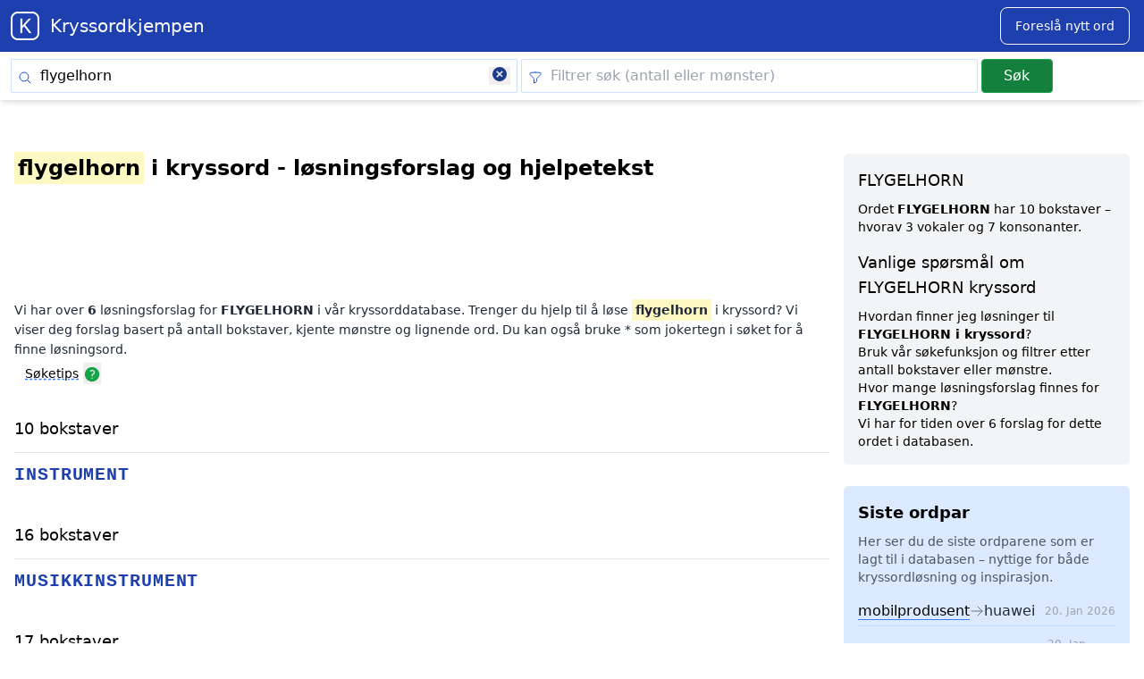

--- FILE ---
content_type: text/html; charset=UTF-8
request_url: https://kryssordkjempen.no/kryssord/flygelhorn
body_size: 12444
content:
<!DOCTYPE html>
<html lang="no">
<head>
            <script async src="https://pagead2.googlesyndication.com/pagead/js/adsbygoogle.js?client=ca-pub-6764441241389763"
     crossorigin="anonymous"></script>

        <script async src="https://www.googletagmanager.com/gtag/js?id=G-5NDR00CTBT"></script>
    <script>
      window.dataLayer = window.dataLayer || [];
      function gtag(){dataLayer.push(arguments);}
      gtag('js', new Date());

      gtag('config', 'G-5NDR00CTBT');
    </script>
        
     <meta charset="utf-8">
    <meta name="viewport" content="width=device-width, initial-scale=1, maximum-scale=5">
    <meta name="csrf-token" content="BmnqdhPQcmKBOMzg39nwq7Heu5P0Gsfb5AUxiipm" />
    <title>FLYGELHORN KRYSSORD - Gratis kryssordhjelp</title>
    <meta name="description" content="Finn alle synonymer og løsninger for  FLYGELHORN i kryssord. Få hjelp til å løse kryssordet ditt med Kryssordkjempen!">
    <meta property="og:title" content="FLYGELHORN KRYSSORD - Gratis kryssordhjelp">
    <meta property="og:description" content="Finn alle synonymer og løsninger for  FLYGELHORN i kryssord. Få hjelp til å løse kryssordet ditt med Kryssordkjempen!">
    <meta property="og:image" content="/img/logo_no.png">
    <meta property="og:url" content="https://kryssordkjempen.no/kryssord/flygelhorn">
    <meta property="og:type" content="website">
    <meta name="twitter:card" content="summary">
        <link rel="canonical" href="https://kryssordkjempen.no/kryssord/flygelhorn">

    <link rel="icon" type="image/png" href="/favicon-no/favicon-48x48.png" sizes="48x48" />
<link rel="icon" type="image/svg+xml" href="/favicon-no/favicon.svg" />
<link rel="shortcut icon" href="/favicon-no/favicon.ico" />
<link rel="apple-touch-icon" sizes="180x180" href="/favicon-no/apple-touch-icon.png" />
<meta name="apple-mobile-web-app-title" content="Kryssordkjempen" />
<meta property="og:site_name" content="Kryssordkjempen">
<link rel="manifest" href="/favicon-no/site.webmanifest" />

    <link rel="preload" as="style" href="https://kryssordkjempen.no/build/assets/app-f8e1f40f.css" /><link rel="stylesheet" href="https://kryssordkjempen.no/build/assets/app-f8e1f40f.css" />
        <script type="application/ld+json">
        {
            "@context": "https://schema.org",
            "@graph": [
                {
                    "@type": "WebSite",
                    "url": "",
                    "potentialAction": {
                        "@type": "SearchAction",
                        "target": "/search?q={search_term_string}",
                        "query-input": "required name=search_term_string"
                    }
                },
                {
                    "@type": "BreadcrumbList",
                    "itemListElement": [
                        {
                            "@type": "ListItem",
                            "position": 1,
                            "name": "Home",
                            "item": "https://kryssordkjempen.no/"
                        },
                        {
                            "@type": "ListItem",
                            "position": 2,
                            "name": "Kryssord {search_term_string}",
                            "item": "https://kryssordkjempen.no/kryssord/{search_term_string}"
                        }
                    ]
                }
            ]
        }
    </script>

</head>
<body
    x-data="{
        showModal: false,
        formData: {
            word: '',
            syno: '',
            email: '',
        },
        message: '',
        loading: false,
        buttonLabel: 'Send inn',
        status: false,
        isError: false,

        submitData() {
            this.buttonLabel = 'Sender...';
            this.loading = true;
            this.message = '';

            if (this.formData.email.length > 1) {
                return;
            }

            fetch('/addword', {
                method: 'POST',
                headers: {
                    'Content-Type': 'application/json',
                    'X-CSRF-TOKEN': document.querySelector('meta[name=csrf-token]').getAttribute('content')
                },
                body: JSON.stringify(this.formData)
            })
            .then(() => {
                this.message = 'Takk! Ditt forslag er sendt.';
                this.status = true;
                this.formData.word = null;
                this.formData.syno = null;
            })
            .catch(() => {
                this.message = 'Beklager, noe gikk galt. Prøv igjen.';
                this.isError = true;
            })
            .finally(() => {
                this.loading = false;
                this.buttonLabel = 'Send inn';
            })
        }
    }"
    x-cloak
    @keydown.escape.window="showModal = false"
    class="flex flex-col min-h-screen"
>


    <header class="sticky -top-[3.6rem] z-10">
        <div class="w-full text-white bg-primary-800 dark-mode:text-gray-200 dark-mode:bg-gray-800">
    <div class="mx-auto max-w-7xl">
        <div class="flex flex-col max-w-screen-xl mx-auto md:items-centerx md:justify-betweenx md:flex-rowx">
            <div class="flex flex-row items-center justify-between py-2 ml-3 mr-2">
                <a href="/" class="flex items-center ml-0 text-white">
                    <img width="32" height="32" class="logo" alt=" logo" src="https://kryssordkjempen.no/img/logo_no.png">
                    <span class="self-center ml-3 text-xl whitespace-nowrap dark:text-white">
                        Kryssordkjempen
                    </span>
                </a>
            <button aria-label="Suggest word" @click="showModal =!showModal
            $nextTick(() => $refs.modalCloseButton.focus())
            " class="mx-2  text-white  bg-primary-800 border border-white hover:bg-white hover:text-primary-700 focus:ring-4 focus:outline-none focus:ring-blue-300 font-medium rounded-lg text-sm px-4 py-2.5 text-center mr-2 md:mr-2 dark:text-black dark:bg-white dark:hover:bg-blue-300 dark:focus:ring-blue-800">
                <span>Foreslå nytt ord</span>
            </button>
            </div>
        </div>
    </div>
</div>
        <form x-data="{
    searchForm: {
        q: 'flygelhorn',
        filter: ''
    },
    clearSearchInput(elementId) {
        this.searchForm[elementId] = '';
    },
    suggestions: [],
    selectedIndex: -1,
    debounceTimeout: null, // For debouncing
    async fetchSuggestions() {
        clearTimeout(this.debounceTimeout); // Clear any previous debounce

        const searchTerm = this.searchForm.q.trim();

        // Only search if more than 1 character is entered
        if (searchTerm.length > 1) {
            this.debounceTimeout = setTimeout(async () => {
                const response = await fetch(`/livesearch?q=${encodeURIComponent(searchTerm)}`);
                if (response.ok) {
                    const json = await response.text();
                    if (json.trim().length > 0) {
                        this.suggestions = JSON.parse(json);
                    } else {
                        this.suggestions = [];
                    }
                } else {
                    this.suggestions = [];
                }
            }, 250); // 300ms debounce delay
        } else {
            this.suggestions = [];
        }
    },
    highlightSuggestion(index) {
        this.selectedIndex = index;
    },
    onKeyDown(event) {
        if (event.keyCode === 38 && this.selectedIndex > 0) { // Up arrow
            this.selectedIndex--;
        } else if (event.keyCode === 40 && this.selectedIndex < this.suggestions.length - 1) { // Down arrow
            this.selectedIndex++;
        } else if (event.keyCode === 13 && this.selectedIndex !== -1) { // Enter
            const selectedSuggestion = this.suggestions[this.selectedIndex];
            if (selectedSuggestion) {
                window.location.href = `/kryssord/${this.suggestions[this.selectedIndex].word.toLowerCase()}`;
            }
        } else if (event.keyCode === 13 && this.selectedIndex === -1) { // Enter with no selection
            document.getElementById('search-form').submit();
        }
    },
}" name="search" id="search-form" action="https://kryssordkjempen.no/search" method="GET" autocomplete="off">
<div class="w-full bg-white shadow-md subheader" style="z-index:99999">
    <div class="px-1 pb-1 mx-auto bg-white max-w-7xl subnav sm:px-3" >
        <div class="flex flex-col md:flex-row">
            <div class="relative w-full sm:w-10/12">
                <span class="icon-left">
                    <svg xmlns="http://www.w3.org/2000/svg" class="w-4 h-4 text-blue-700" fill="none" viewBox="0 0 24 24" stroke-width="1.5" stroke="currentColor" >
                        <path stroke-linecap="round" stroke-linejoin="round" d="M21 21l-5.197-5.197m0 0A7.5 7.5 0 105.196 5.196a7.5 7.5 0 0010.607 10.607z" />
                    </svg>
                </span>
                <label for="q" class="sr-only">Skriv inn søkeord</label>
                <input  @input="fetchSuggestions" @keydown.arrow-up.prevent="highlightSuggestion(selectedIndex - 1)" @keydown.arrow-down.prevent="highlightSuggestion(selectedIndex + 1)" @keydown.enter.prevent="onKeyDown($event)" type="search" id="q" name="q" tabindex="0" x-bind:value="searchForm.q" x-model="searchForm.q" value="flygelhorn"  placeholder="Skriv inn søkeord"  autofocus>
                <span class="icon-right">
                    <button value="clear search" type="button" aria-label="Clear search" class="px-1 pb-1 !outline-none" x-show="searchForm.q.length > 0" @click="clearSearchInput('q')">
                        <svg class="w-4 h-4 text-gray-900 fill-current" viewBox="0 0 20 20" xmlns="http://www.w3.org/2000/svg">
                            <path d="M10 0a10 10 0 100 20 10 10 0 000-20zm4.77 12.65l-1.42 1.42L10 11.42l-3.35 3.35-1.42-1.42L8.58 10 5.23 6.65l1.42-1.42L10 8.58l3.35-3.35 1.42 1.42L11.42 10l3.35 3.35z"/>
                        </svg>
                    </button>
                </span>
                <div class="absolute left-0 w-full top-12" style="z-index:99999">
                    <div class="container max-w-4xl">
                    <ul x-show="suggestions.length > 0" class="absolute w-full text-base bg-white border border-gray-100 rounded-sm shadow-lg" @click.away="suggestions = []" style="z-index:99999">
                        <template x-for="(suggestion, index) in suggestions" :key="index">
                            <li :class="{ 'bg-gray-200': index === selectedIndex }" class="m-2 rounded-sm cursor-pointer hover:bg-gray-100 ">
                            <a :href="'/kryssord/' + suggestion.word.toLowerCase()" class="block px-3 py-2 cursor-pointer hover:bg-gray-300">
                                <div class="flex justify-between"><span x-text="suggestion.word"></span>
                                <svg xmlns="http://www.w3.org/2000/svg" fill="none" viewBox="0 0 24 24" stroke-width="1.5" stroke="currentColor" class="w-6 h-6 ml-2">
                                <path stroke-linecap="round" stroke-linejoin="round" d="M17 8l4 4m0 0l-4 4m4-4H3" />
                                </svg>
                                </div>
                            </a>
                            </li>
                        </template>
                    </ul>
                </div>
            </div>
        </div>
        <div class="relative w-full sm:w-9/12 sm:mx-1">
            <span class="icon-left">
                  <svg xmlns="http://www.w3.org/2000/svg" class="w-4 h-4 text-blue-700" fill="none" viewBox="0 0 24 24" stroke-width="1.5" stroke="currentColor" >
                    <path stroke-linecap="round" stroke-linejoin="round" d="M12 3c2.755 0 5.455.232 8.083.678.533.09.917.556.917 1.096v1.044a2.25 2.25 0 01-.659 1.591l-5.432 5.432a2.25 2.25 0 00-.659 1.591v2.927a2.25 2.25 0 01-1.244 2.013L9.75 21v-6.568a2.25 2.25 0 00-.659-1.591L3.659 7.409A2.25 2.25 0 013 5.818V4.774c0-.54.384-1.006.917-1.096A48.32 48.32 0 0112 3z" />
                  </svg>
            </span>
            <label for="filter" class="sr-only">Filtrer søk (antall eller mønster)</label>
            <input type="search" id="filter" aria-label="Clear filter" name="filter" tabindex="0" x-model="searchForm.filter" value=""  placeholder="Filtrer søk (antall eller mønster)" >
            <span class="icon-right">
                <button aria-label="clear" value="clear filter" type="button" class="px-1 pb-1 !outline-none" x-show="searchForm.filter.length > 0" @click="clearSearchInput('filter')">
                    <svg class="w-4 h-4 text-gray-900 fill-current" viewBox="0 0 20 20" xmlns="http://www.w3.org/2000/svg">
                        <path d="M10 0a10 10 0 100 20 10 10 0 000-20zm4.77 12.65l-1.42 1.42L10 11.42l-3.35 3.35-1.42-1.42L8.58 10 5.23 6.65l1.42-1.42L10 8.58l3.35-3.35 1.42 1.42L11.42 10l3.35 3.35z"/>
                    </svg>
                </button>
            </span>
        </div>
        <div class="w-full sm:w-3/12">
            <button aria-label="Submit" class="submit" tabindex="0">
            Søk
            </button>
        </div>
    </div>
    </div>
  </div>
</div>
</form>
    </header>

    <main class="mt-4 sm:mt-0">
        


<div class="px-4 mx-auto mt-3 bg-white max-w-7xl dark:bg-gray-900 lg:py-12 lg:px-4" x-data="{ help: false }">
    <div class="grid grid-cols-1 lg:grid-cols-[3fr,1fr] gap-4">
            

    <div class="order-2 right-column lg:w-80">

            <div class="p-4 mb-6 text-sm bg-gray-100 rounded-md">
                                    <section class="definition">
                            <div itemscope itemtype="http://schema.org/DefinedTerm">
                                                                    <h2 class="mb-2 text-lg font-bold"><span itemprop="name">FLYGELHORN</span></h2>

                                                                
                                <p class="mt-2 text-sm ">
                                    Ordet <strong>FLYGELHORN</strong> har 10 bokstaver – hvorav
                                    3 vokaler og 7 konsonanter.
                                </p>

                                

                                
                            </div>
                    </section>
                    <section>
                        <h2 class="mt-4 mb-2 text-lg">
                            Vanlige spørsmål om FLYGELHORN kryssord
                        </h2>
                        <dl>
                            
                            <dt>
                                Hvordan finner jeg løsninger til <strong>FLYGELHORN i kryssord</strong>?
                            </dt>
                            <dd>
                                Bruk vår søkefunksjon og filtrer etter antall bokstaver eller mønstre.
                                                            </dd>

                            
                                                        <dt>
                                Hvor mange løsningsforslag finnes for <strong>FLYGELHORN</strong>?
                            </dt>
                            <dd>
                                Vi har for tiden over 6 forslag for dette ordet i databasen.
                            </dd>
                            

                        </dl>
                    </section>
            </div>

        
        <script type="application/ld+json">
        {
    "@context": "https://schema.org",
    "@type": "FAQPage",
    "mainEntity": [
        {
            "@type": "Question",
            "name": "Hvordan finner jeg løsninger til FLYGELHORN i kryssord?",
            "acceptedAnswer": {
                "@type": "Answer",
                "text": "Bruk vår søkefunksjon og filtrer etter antall bokstaver eller mønstre."
            }
        },
        {
            "@type": "Question",
            "name": "Hvor mange løsningsforslag finnes for FLYGELHORN?",
            "acceptedAnswer": {
                "@type": "Answer",
                "text": "Vi har for tiden over 6 forslag for dette ordet i databasen."
            }
        }
    ]
}
        </script>
            <div class="p-4 bg-blue-100 rounded-md">
                <div class="bg-blue-100 rounded-md ">
    <div class="mb-0 sm:p-0">
        <h2 class="mb-2 text-lg font-bold">Siste ordpar</h2>
        <p class="mb-3 text-sm text-gray-600">
            Her ser du de siste ordparene som er lagt til i databasen – nyttige for både kryssordløsning og inspirasjon.
        </p>

        <ul class="list-none latest" aria-label="Nye ord og løsninger">
                            <li class="flex items-center gap-2 py-1 border-b border-blue-200 last:border-none">
                    <span>
                        <a class=""
                           href="/kryssord/mobilprodusent"
                           title="mobilprodusent - huawei">
                           mobilprodusent
                        </a>
                    </span>
                    <svg xmlns="http://www.w3.org/2000/svg" fill="none"
                         viewBox="0 0 24 24" stroke-width="1.5" stroke="currentColor"
                         class="w-4 h-4 text-gray-500">
                        <path stroke-linecap="round" stroke-linejoin="round"
                              d="M13.5 4.5 21 12m0 0-7.5 7.5M21 12H3" />
                    </svg>
                    <span class="text-gray-800">huawei</span>

                                            <time datetime="2026-01-20"
                              class="ml-auto text-xs text-gray-400 sm:inline">
                            20. Jan 2026
                        </time>
                                    </li>
                            <li class="flex items-center gap-2 py-1 border-b border-blue-200 last:border-none">
                    <span>
                        <a class=""
                           href="/kryssord/mobilprodusent"
                           title="mobilprodusent - samsung">
                           mobilprodusent
                        </a>
                    </span>
                    <svg xmlns="http://www.w3.org/2000/svg" fill="none"
                         viewBox="0 0 24 24" stroke-width="1.5" stroke="currentColor"
                         class="w-4 h-4 text-gray-500">
                        <path stroke-linecap="round" stroke-linejoin="round"
                              d="M13.5 4.5 21 12m0 0-7.5 7.5M21 12H3" />
                    </svg>
                    <span class="text-gray-800">samsung</span>

                                            <time datetime="2026-01-20"
                              class="ml-auto text-xs text-gray-400 sm:inline">
                            20. Jan 2026
                        </time>
                                    </li>
                            <li class="flex items-center gap-2 py-1 border-b border-blue-200 last:border-none">
                    <span>
                        <a class=""
                           href="/kryssord/mobilprodusent"
                           title="mobilprodusent - doro">
                           mobilprodusent
                        </a>
                    </span>
                    <svg xmlns="http://www.w3.org/2000/svg" fill="none"
                         viewBox="0 0 24 24" stroke-width="1.5" stroke="currentColor"
                         class="w-4 h-4 text-gray-500">
                        <path stroke-linecap="round" stroke-linejoin="round"
                              d="M13.5 4.5 21 12m0 0-7.5 7.5M21 12H3" />
                    </svg>
                    <span class="text-gray-800">doro</span>

                                            <time datetime="2026-01-20"
                              class="ml-auto text-xs text-gray-400 sm:inline">
                            20. Jan 2026
                        </time>
                                    </li>
                            <li class="flex items-center gap-2 py-1 border-b border-blue-200 last:border-none">
                    <span>
                        <a class=""
                           href="/kryssord/mobilprodusent"
                           title="mobilprodusent - microsoft">
                           mobilprodusent
                        </a>
                    </span>
                    <svg xmlns="http://www.w3.org/2000/svg" fill="none"
                         viewBox="0 0 24 24" stroke-width="1.5" stroke="currentColor"
                         class="w-4 h-4 text-gray-500">
                        <path stroke-linecap="round" stroke-linejoin="round"
                              d="M13.5 4.5 21 12m0 0-7.5 7.5M21 12H3" />
                    </svg>
                    <span class="text-gray-800">microsoft</span>

                                            <time datetime="2026-01-20"
                              class="ml-auto text-xs text-gray-400 sm:inline">
                            20. Jan 2026
                        </time>
                                    </li>
                            <li class="flex items-center gap-2 py-1 border-b border-blue-200 last:border-none">
                    <span>
                        <a class=""
                           href="/kryssord/mobilprodusent"
                           title="mobilprodusent - apple">
                           mobilprodusent
                        </a>
                    </span>
                    <svg xmlns="http://www.w3.org/2000/svg" fill="none"
                         viewBox="0 0 24 24" stroke-width="1.5" stroke="currentColor"
                         class="w-4 h-4 text-gray-500">
                        <path stroke-linecap="round" stroke-linejoin="round"
                              d="M13.5 4.5 21 12m0 0-7.5 7.5M21 12H3" />
                    </svg>
                    <span class="text-gray-800">apple</span>

                                            <time datetime="2026-01-20"
                              class="ml-auto text-xs text-gray-400 sm:inline">
                            20. Jan 2026
                        </time>
                                    </li>
                            <li class="flex items-center gap-2 py-1 border-b border-blue-200 last:border-none">
                    <span>
                        <a class=""
                           href="/kryssord/skrivebord"
                           title="skrivebord - desk">
                           skrivebord
                        </a>
                    </span>
                    <svg xmlns="http://www.w3.org/2000/svg" fill="none"
                         viewBox="0 0 24 24" stroke-width="1.5" stroke="currentColor"
                         class="w-4 h-4 text-gray-500">
                        <path stroke-linecap="round" stroke-linejoin="round"
                              d="M13.5 4.5 21 12m0 0-7.5 7.5M21 12H3" />
                    </svg>
                    <span class="text-gray-800">desk</span>

                                            <time datetime="2026-01-20"
                              class="ml-auto text-xs text-gray-400 sm:inline">
                            20. Jan 2026
                        </time>
                                    </li>
                            <li class="flex items-center gap-2 py-1 border-b border-blue-200 last:border-none">
                    <span>
                        <a class=""
                           href="/kryssord/dytter"
                           title="dytter - albuer">
                           dytter
                        </a>
                    </span>
                    <svg xmlns="http://www.w3.org/2000/svg" fill="none"
                         viewBox="0 0 24 24" stroke-width="1.5" stroke="currentColor"
                         class="w-4 h-4 text-gray-500">
                        <path stroke-linecap="round" stroke-linejoin="round"
                              d="M13.5 4.5 21 12m0 0-7.5 7.5M21 12H3" />
                    </svg>
                    <span class="text-gray-800">albuer</span>

                                            <time datetime="2026-01-20"
                              class="ml-auto text-xs text-gray-400 sm:inline">
                            20. Jan 2026
                        </time>
                                    </li>
                            <li class="flex items-center gap-2 py-1 border-b border-blue-200 last:border-none">
                    <span>
                        <a class=""
                           href="/kryssord/kontonummer"
                           title="kontonummer - iban">
                           kontonummer
                        </a>
                    </span>
                    <svg xmlns="http://www.w3.org/2000/svg" fill="none"
                         viewBox="0 0 24 24" stroke-width="1.5" stroke="currentColor"
                         class="w-4 h-4 text-gray-500">
                        <path stroke-linecap="round" stroke-linejoin="round"
                              d="M13.5 4.5 21 12m0 0-7.5 7.5M21 12H3" />
                    </svg>
                    <span class="text-gray-800">iban</span>

                                            <time datetime="2026-01-20"
                              class="ml-auto text-xs text-gray-400 sm:inline">
                            20. Jan 2026
                        </time>
                                    </li>
                            <li class="flex items-center gap-2 py-1 border-b border-blue-200 last:border-none">
                    <span>
                        <a class=""
                           href="/kryssord/Øy"
                           title="Øy - new foundland">
                           Øy
                        </a>
                    </span>
                    <svg xmlns="http://www.w3.org/2000/svg" fill="none"
                         viewBox="0 0 24 24" stroke-width="1.5" stroke="currentColor"
                         class="w-4 h-4 text-gray-500">
                        <path stroke-linecap="round" stroke-linejoin="round"
                              d="M13.5 4.5 21 12m0 0-7.5 7.5M21 12H3" />
                    </svg>
                    <span class="text-gray-800">new foundland</span>

                                            <time datetime="2026-01-20"
                              class="ml-auto text-xs text-gray-400 sm:inline">
                            20. Jan 2026
                        </time>
                                    </li>
                            <li class="flex items-center gap-2 py-1 border-b border-blue-200 last:border-none">
                    <span>
                        <a class=""
                           href="/kryssord/millitært hus"
                           title="millitært hus - kaserne">
                           millitært hus
                        </a>
                    </span>
                    <svg xmlns="http://www.w3.org/2000/svg" fill="none"
                         viewBox="0 0 24 24" stroke-width="1.5" stroke="currentColor"
                         class="w-4 h-4 text-gray-500">
                        <path stroke-linecap="round" stroke-linejoin="round"
                              d="M13.5 4.5 21 12m0 0-7.5 7.5M21 12H3" />
                    </svg>
                    <span class="text-gray-800">kaserne</span>

                                            <time datetime="2026-01-20"
                              class="ml-auto text-xs text-gray-400 sm:inline">
                            20. Jan 2026
                        </time>
                                    </li>
                            <li class="flex items-center gap-2 py-1 border-b border-blue-200 last:border-none">
                    <span>
                        <a class=""
                           href="/kryssord/ga en overhaling"
                           title="ga en overhaling - refset">
                           ga en overhaling
                        </a>
                    </span>
                    <svg xmlns="http://www.w3.org/2000/svg" fill="none"
                         viewBox="0 0 24 24" stroke-width="1.5" stroke="currentColor"
                         class="w-4 h-4 text-gray-500">
                        <path stroke-linecap="round" stroke-linejoin="round"
                              d="M13.5 4.5 21 12m0 0-7.5 7.5M21 12H3" />
                    </svg>
                    <span class="text-gray-800">refset</span>

                                            <time datetime="2026-01-20"
                              class="ml-auto text-xs text-gray-400 sm:inline">
                            20. Jan 2026
                        </time>
                                    </li>
                            <li class="flex items-center gap-2 py-1 border-b border-blue-200 last:border-none">
                    <span>
                        <a class=""
                           href="/kryssord/frosset drikkevæske"
                           title="frosset drikkevæske - is">
                           frosset drikkevæske
                        </a>
                    </span>
                    <svg xmlns="http://www.w3.org/2000/svg" fill="none"
                         viewBox="0 0 24 24" stroke-width="1.5" stroke="currentColor"
                         class="w-4 h-4 text-gray-500">
                        <path stroke-linecap="round" stroke-linejoin="round"
                              d="M13.5 4.5 21 12m0 0-7.5 7.5M21 12H3" />
                    </svg>
                    <span class="text-gray-800">is</span>

                                            <time datetime="2026-01-20"
                              class="ml-auto text-xs text-gray-400 sm:inline">
                            20. Jan 2026
                        </time>
                                    </li>
                            <li class="flex items-center gap-2 py-1 border-b border-blue-200 last:border-none">
                    <span>
                        <a class=""
                           href="/kryssord/nks"
                           title="nks - sanitetskvinner">
                           nks
                        </a>
                    </span>
                    <svg xmlns="http://www.w3.org/2000/svg" fill="none"
                         viewBox="0 0 24 24" stroke-width="1.5" stroke="currentColor"
                         class="w-4 h-4 text-gray-500">
                        <path stroke-linecap="round" stroke-linejoin="round"
                              d="M13.5 4.5 21 12m0 0-7.5 7.5M21 12H3" />
                    </svg>
                    <span class="text-gray-800">sanitetskvinner</span>

                                            <time datetime="2026-01-20"
                              class="ml-auto text-xs text-gray-400 sm:inline">
                            20. Jan 2026
                        </time>
                                    </li>
                            <li class="flex items-center gap-2 py-1 border-b border-blue-200 last:border-none">
                    <span>
                        <a class=""
                           href="/kryssord/dyrepryd"
                           title="dyrepryd - elghorn">
                           dyrepryd
                        </a>
                    </span>
                    <svg xmlns="http://www.w3.org/2000/svg" fill="none"
                         viewBox="0 0 24 24" stroke-width="1.5" stroke="currentColor"
                         class="w-4 h-4 text-gray-500">
                        <path stroke-linecap="round" stroke-linejoin="round"
                              d="M13.5 4.5 21 12m0 0-7.5 7.5M21 12H3" />
                    </svg>
                    <span class="text-gray-800">elghorn</span>

                                            <time datetime="2026-01-20"
                              class="ml-auto text-xs text-gray-400 sm:inline">
                            20. Jan 2026
                        </time>
                                    </li>
                            <li class="flex items-center gap-2 py-1 border-b border-blue-200 last:border-none">
                    <span>
                        <a class=""
                           href="/kryssord/karlsvognen"
                           title="karlsvognen - storebjørn">
                           karlsvognen
                        </a>
                    </span>
                    <svg xmlns="http://www.w3.org/2000/svg" fill="none"
                         viewBox="0 0 24 24" stroke-width="1.5" stroke="currentColor"
                         class="w-4 h-4 text-gray-500">
                        <path stroke-linecap="round" stroke-linejoin="round"
                              d="M13.5 4.5 21 12m0 0-7.5 7.5M21 12H3" />
                    </svg>
                    <span class="text-gray-800">storebjørn</span>

                                            <time datetime="2026-01-20"
                              class="ml-auto text-xs text-gray-400 sm:inline">
                            20. Jan 2026
                        </time>
                                    </li>
                    </ul>
    </div>
</div>
            </div>
        </div>
    <div class="order-1 left-column">

        <article class="results">

            
            
            <header>
            <h1 class="mb-2 text-2xl font-bold">
                         <span class="term">flygelhorn</span> i kryssord - løsningsforslag og hjelpetekst</h1>
                        </h1>

            <div id="div-gpt-ad-1747101085885-0" class="min-w-[320px] my-4" style="min-height:100px;">
   <script>
     googletag = window.googletag || {cmd: []};
     googletag.cmd.push(function () {
       googletag.display('div-gpt-ad-1747101085885-0');
     });
   </script>
 </div>
 

            
            <p class="text-sm leading-relaxed text-gray-800">
                
                Vi har over <strong>6</strong> løsningsforslag for <strong>FLYGELHORN</strong> i vår kryssorddatabase.
                                                     Trenger du hjelp til å løse  <span class="term">flygelhorn</span> i kryssord? Vi viser deg forslag basert på antall bokstaver, kjente mønstre og lignende ord. Du kan også bruke * som jokertegn i søket for å finne løsningsord.
                

                </p>



            <a href="#" @click="help = ! help" class="ml-3 text-sm underline decoration-1 decoration-blue-500 decoration-dashed underline-offset-4">Søketips</a>
<button aria-label="Open help modal" @click="help = ! help">
        <svg xmlns="http://www.w3.org/2000/svg" viewBox="0 0 24 24" fill="currentColor" class="inline-block w-5 h-5 fill-green-600 ">
            <path fill-rule="evenodd" d="M2.25 12c0-5.385 4.365-9.75 9.75-9.75s9.75 4.365 9.75 9.75-4.365 9.75-9.75 9.75S2.25 17.385 2.25 12zm11.378-3.917c-.89-.777-2.366-.777-3.255 0a.75.75 0 01-.988-1.129c1.454-1.272 3.776-1.272 5.23 0 1.513 1.324 1.513 3.518 0 4.842a3.75 3.75 0 01-.837.552c-.676.328-1.028.774-1.028 1.152v.75a.75.75 0 01-1.5 0v-.75c0-1.279 1.06-2.107 1.875-2.502.182-.088.351-.199.503-.331.83-.727.83-1.857 0-2.584zM12 18a.75.75 0 100-1.5.75.75 0 000 1.5z" clip-rule="evenodd" />
          </svg>
 </button>

    <div
        x-show="help"
        x-transition:enter="transition ease-out duration-300"
        x-transition:enter-start="opacity-0 scale-90"
        x-transition:enter-end="opacity-100 scale-100"
        x-transition:leave="transition ease-in duration-300"
        x-transition:leave-start="opacity-100 scale-100"
        x-transition:leave-end="opacity-0 scale-90"
    ><div id="alerthelp" class="flex p-4 mx-4 mb-4 text-green-700 bg-green-100 rounded-lg dark:bg-gray-800 dark:text-green-400" role="alert">
        <svg aria-hidden="true" class="flex-shrink-0 w-5 h-5" fill="currentColor" viewBox="0 0 20 20" xmlns="http://www.w3.org/2000/svg"><path fill-rule="evenodd" d="M18 10a8 8 0 11-16 0 8 8 0 0116 0zm-7-4a1 1 0 11-2 0 1 1 0 012 0zM9 9a1 1 0 000 2v3a1 1 0 001 1h1a1 1 0 100-2v-3a1 1 0 00-1-1H9z" clip-rule="evenodd"></path></svg>
        <span class="sr-only">Info</span>
        <div class="ml-3 text-sm font-medium">
            Du kan filtrere søkeresultatet ved å skrive inn antall bokstaver i søkefilteret. <a class="underline" href="/search?q=by&filter=5">Klikk her for eksempel.</a><br><br>Du kan også bruke et mønster hvor du benytter <b>*</b> for bokstavene du mangler.  <b>Eksempel</b>: Søk etter by. I filter-feltet skriver du Mol**<br>
    <a class="underline" href="/search?q=by&filter=mol**">Klikk her for eksempel.</a>
        </div>
        <button id="closehelp"  aria-label="Close help modal" type="button" class="ml-auto -mx-1.5 -my-1.5 bg-green-100 text-green-500 rounded-lg focus:ring-2 focus:ring-green-400 p-1.5 hover:bg-green-200 inline-flex h-8 w-8 dark:bg-gray-800 dark:text-green-400 dark:hover:bg-gray-700" data-dismiss-target="#alert-3" aria-label="Close">
          <span class="sr-only">Close</span>
          <svg aria-hidden="true" class="w-5 h-5" fill="currentColor" viewBox="0 0 20 20" xmlns="http://www.w3.org/2000/svg"><path fill-rule="evenodd" d="M4.293 4.293a1 1 0 011.414 0L10 8.586l4.293-4.293a1 1 0 111.414 1.414L11.414 10l4.293 4.293a1 1 0 01-1.414 1.414L10 11.414l-4.293 4.293a1 1 0 01-1.414-1.414L8.586 10 4.293 5.707a1 1 0 010-1.414z" clip-rule="evenodd"></path></svg>
        </button>
      </div>
    </div>








            </header>



        
    
                    
            
            
            
            <section class="mb-6">
                <h2 class="mt-6 mb-2 text-lg text-black">
                    <a href="/kryssord/FLYGELHORN/10"
                       title="Kryssordløsninger for FLYGELHORN i kryssord på 10 bokstaver"
                       class="hover:underline">
                        10 bokstaver
                    </a>
                </h2>

                <div class="grid grid-cols-2 text-base sm:grid-cols-2 md:grid-cols-3 lg:grid-cols-4 gap-y-1 gap-x-2">
        
                
        <a href="/kryssord/instrument"
            class="block text-left break-words synonym"
            title="Kryssordløsninger for instrument i kryssord">
            instrument

         </a>


        
        
    
                    
            
                            </div> 
            </section> 
            
            
            <section class="mb-6">
                <h2 class="mt-6 mb-2 text-lg text-black">
                    <a href="/kryssord/FLYGELHORN/16"
                       title="Kryssordløsninger for FLYGELHORN i kryssord på 16 bokstaver"
                       class="hover:underline">
                        16 bokstaver
                    </a>
                </h2>

                <div class="grid grid-cols-2 text-base sm:grid-cols-2 md:grid-cols-3 lg:grid-cols-4 gap-y-1 gap-x-2">
        
                
        <a href="/kryssord/musikkinstrument"
            class="block text-left break-words synonym"
            title="Kryssordløsninger for musikkinstrument i kryssord">
            musikkinstrument

         </a>


        
        
    
                    
            
                            </div> 
            </section> 
            
            
            <section class="mb-6">
                <h2 class="mt-6 mb-2 text-lg text-black">
                    <a href="/kryssord/FLYGELHORN/17"
                       title="Kryssordløsninger for FLYGELHORN i kryssord på 17 bokstaver"
                       class="hover:underline">
                        17 bokstaver
                    </a>
                </h2>

                <div class="grid grid-cols-2 text-base sm:grid-cols-2 md:grid-cols-3 lg:grid-cols-4 gap-y-1 gap-x-2">
        
                
        <a href="/kryssord/blåseinstrumenter"
            class="block text-left break-words synonym"
            title="Kryssordløsninger for blåseinstrumenter i kryssord">
            blåseinstrumenter

         </a>


        
        
    
                    
            
                            </div> 
            </section> 
            
            
            <section class="mb-6">
                <h2 class="mt-6 mb-2 text-lg text-black">
                    <a href="/kryssord/FLYGELHORN/22"
                       title="Kryssordløsninger for FLYGELHORN i kryssord på 22 bokstaver"
                       class="hover:underline">
                        22 bokstaver
                    </a>
                </h2>

                <div class="grid grid-cols-2 text-base sm:grid-cols-2 md:grid-cols-3 lg:grid-cols-4 gap-y-1 gap-x-2">
        
                
        <a href="/kryssord/messingblåseinstrument"
            class="block text-left break-words synonym"
            title="Kryssordløsninger for messingblåseinstrument i kryssord">
            messingblåseinstrument

         </a>


        
        
    
                    
            
                            </div> 
            </section> 
            
            
            <section class="mb-6">
                <h2 class="mt-6 mb-2 text-lg text-black">
                    <a href="/kryssord/FLYGELHORN/23"
                       title="Kryssordløsninger for FLYGELHORN i kryssord på 23 bokstaver"
                       class="hover:underline">
                        23 bokstaver
                    </a>
                </h2>

                <div class="grid grid-cols-2 text-base sm:grid-cols-2 md:grid-cols-3 lg:grid-cols-4 gap-y-1 gap-x-2">
        
                
        <a href="/kryssord/messingblåserinstrument"
            class="block text-left break-words synonym"
            title="Kryssordløsninger for messingblåserinstrument i kryssord">
            messingblåserinstrument

         </a>


        
        
    
                    
            
                            </div> 
            </section> 
            
            
            <section class="mb-6">
                <h2 class="mt-6 mb-2 text-lg text-black">
                    <a href="/kryssord/FLYGELHORN/24"
                       title="Kryssordløsninger for FLYGELHORN i kryssord på 24 bokstaver"
                       class="hover:underline">
                        24 bokstaver
                    </a>
                </h2>

                <div class="grid grid-cols-2 text-base sm:grid-cols-2 md:grid-cols-3 lg:grid-cols-4 gap-y-1 gap-x-2">
        
                
        <a href="/kryssord/messingblåseinstrumenter"
            class="block text-left break-words synonym"
            title="Kryssordløsninger for messingblåseinstrumenter i kryssord">
            messingblåseinstrumenter

         </a>


        
                        </div> 
            </section> 
        
    



        <div class="mt-6 pagination">
            <div id="div-gpt-ad-1747101137777-0" class="min-w-[320px] min-h-[250px] my-4">
    <script>
      googletag.cmd.push(function() { googletag.display('div-gpt-ad-1747101115283-0'); });
    </script>
  </div>
  

            
        </div>

        </article>




     </div>
</div>

    </main>
    <footer class="mt-auto">
        <div class="px-4 pt-2 pb-4 mt-6 bg-gray-100 lg:pt-16 sm:p-6 dark:bg-gray-900">

    
            <nav class="inventory">
    <div class="w-full pb-6">
    <h2 class="text-lg sm:pb-0 lg:pb-6">Temasider</h2>

    <p class="pb-4 text-gray-700 dark:text-gray-300">
        Utforsk flere nyttige temasider med fakta og oversikter som hjelper deg å løse kryssord og quiz.
        Alle sidene er laget og oppdatert av erfarne kryssordløsere.
    </p>

    <nav aria-label="Temasider">
    <ul>
        <li><a class="text-blue-600 underline" href="https://kryssordkjempen.no/tema/tema">Alle temasider</a></li>
        <li><a class="text-blue-600 underline" href="https://kryssordkjempen.no/tema/bilkjennetegn">Bilkjennetegn</a></li>
        <li><a class="text-blue-600 underline" href="https://kryssordkjempen.no/tema/byer">Byer</a></li>
        <li><a class="text-blue-600 underline" href="https://kryssordkjempen.no/tema/forfattere">Forfattere</a></li>
        <li><a class="text-blue-600 underline" href="https://kryssordkjempen.no/tema/kommuner">Norske kommuner</a></li>
        <li><a class="text-blue-600 underline" href="https://kryssordkjempen.no/tema/elver">Elver</a></li>
        <li><a class="text-blue-600 underline" href="https://kryssordkjempen.no/tema/hovedsteder">Hovedsteder</a></li>
        <li><a class="text-blue-600 underline" href="https://kryssordkjempen.no/tema/planter">Planter</a></li>
        <li><a class="text-blue-600 underline" href="https://kryssordkjempen.no/tema/dyr">Dyr</a></li>
        <li><a class="text-blue-600 underline" href="https://kryssordkjempen.no/tema/fugler">Fugler</a></li>
    </ul>
</nav>
</div>

    <h2 class="mb-4 text-lg sm:pb-0 lg:pb-6">Populære kategorier i kryssord</h2>

    <h3 title="Emner innen elver i kryssord">Elver</h3>
    <p class="text-sm text-gray-500">Ledetråder om elver er vanlige i kryssord, og kan vise til både norske og europeiske elver.</p>
    <ul class="sm:mt-0 lg:mt-4">
      <li><a href="/kryssord/elv" title="elv kryssord">Elv</a></li>
      <li><a href="/kryssord/europeisk%20elv" title="europeisk elv kryssord">Europeisk elv</a></li>
      <li><a href="/kryssord/fransk%20elv" title="fransk elv kryssord">Fransk elv</a></li>
      <li><a href="/kryssord/irsk%20elv" title="irsk elv kryssord">Irsk elv</a></li>
      <li><a href="/kryssord/italiensk%20elv" title="italiensk elv kryssord">Italiensk elv</a></li>
      <li><a href="/kryssord/norsk%20elv" title="norsk elv kryssord">Norsk elv</a></li>
      <li><a href="/kryssord/spansk%20elv" title="spansk elv kryssord">Spansk elv</a></li>
      <li><a href="/kryssord/tysk%20elv" title="tysk elv kryssord">Tysk elv</a></li>
    </ul>

    <h3 title="Oversikt over fauna i kryssord">Fauna</h3>
    <p class="text-sm text-gray-500">Begreper relatert til dyr og fugler er hyppige i kryssord, både innen geografi og biologi.</p>
    <ul>
      <li><a href="/kryssord/afrikansk%20dyr" title="Afrikansk dyr kryssord">Afrikansk dyr</a></li>
      <li><a href="/kryssord/asiatisk%20dyr" title="Asiatisk dyr kryssord">Asiatisk dyr</a></li>
      <li><a href="/kryssord/dyr" title="dyr kryssord">Dyr</a></li>
      <li><a href="/kryssord/fugl" title="fugl kryssord">Fugl</a></li>
      <li><a href="/kryssord/husdyr" title="husdyr kryssord">Husdyr</a></li>
      <li><a href="/kryssord/insekt" title="insekt kryssord">Insekt</a></li>
      <li><a href="/kryssord/mytisk%20dyr" title="mytisk dyr kryssord">Mytisk fugl</a></li>
      <li><a href="/kryssord/norsk%20fugl" title="norsk fugl kryssord">Norsk fugl</a></li>
      <li><a href="/kryssord/pattedyr" title="pattedyr kryssord">Pattedyr</a></li>
      <li><a href="/kryssord/rovdyr" title="rovdyr kryssord">Rovdyr</a></li>
      <li><a href="/kryssord/rovfugl" title="rovfugl kryssord">Rovfugl</a></li>
      <li><a href="/kryssord/stort%20dyr" title="stortt dyr kryssord">Stort dyr</a></li>
    </ul>

    <h3 title="Svar på flora i kryssord">Flora</h3>
    <p class="text-sm text-gray-500">Kategorier knyttet til planter og vekster gir deg hjelp med botanikkinspirerte ledetråder.</p>
    <ul>
      <li><a href="/kryssord/flerårig%20plante" title="flerårig plante kryssord">Flerårig plante</a></li>
      <li><a href="/kryssord/plante" title="plante kryssord">Plante</a></li>
      <li><a href="/kryssord/planteslekt" title="planteslekt kryssord">Planteslekt</a></li>
      <li><a href="/kryssord/vekst" title="vekst kryssord">Vekst</a></li>
    </ul>

    <h3 title="Forfattere i kryssord">Forfattere</h3>
    <p class="text-sm text-gray-500">Ledetråder om forfattere brukes ofte og kan være både nasjonale og internasjonale navn.</p>
    <ul>
      <li><a href="/kryssord/australsk%20forfatter" title="australsk forfatter kryssord">Australsk forfatter</a></li>
      <li><a href="/kryssord/dansk%20forfatter" title="dansk forfatter kryssord">Dansk forfatter</a></li>
      <li><a href="/kryssord/engelsk%20forfatter" title="engelsk forfatter kryssord">Engelsk forfatter</a></li>
      <li><a href="/kryssord/norsk%20forfatter" title="norsk forfatter kryssord">Norsk forfatter</a></li>
      <li><a href="/kryssord/romanforfatter" title="roman forfatter kryssord">Romanforfatter</a></li>
      <li><a href="/kryssord/spansk%20forfatter" title="spansk forfatter kryssord">Spansk forfatter</a></li>
      <li><a href="/kryssord/svensk%20forfatter" title="svensk forfatter kryssord">Svensk forfatter</a></li>
      <li><a href="/kryssord/tysk%20forfatter" title="tysk forfatter kryssord">Tysk forfatter</a></li>
      <li><a href="/kryssord/tyrkisk%20forfatter" title="tyrkisk forfatter kryssord">Tyrkisk forfatter</a></li>
    </ul>

    <h3 title="Emner innen geografi i kryssord">Geografi</h3>
    <p class="text-sm text-gray-500">Stedsnavn og byer er vanlige i kryssord og dekker alt fra hovedsteder til bibelske steder.</p>
    <ul>
        <li><a href="/kryssord/by" title="by kryssord">Alle byer i kryssord</a></li>
        <li><a href="/kryssord/afrikansk%20by" title="Asiatisk by kryssord">Afrikansk by</a></li>
      <li><a href="/kryssord/asiatisk%20by" title="Asiatisk by kryssord">Asiatisk by</a></li>
      <li><a href="/kryssord/bibelsk%20by" title="Bibelsk by kryssord">Bibelsk by</a></li>
      <li><a href="/kryssord/belgisk%20by" title="Belgisk by kryssord">Belgisk by</a></li>
      <li><a href="/kryssord/dansk%20by" title="Dansk by kryssord">Dansk by</a></li>
      <li><a href="/kryssord/engelsk%20by" title="Engelsk by kryssord">Engelsk by</a></li>
      <li><a href="/kryssord/fransk%20by" title="Fransk by kryssord">Fransk by</a></li>
      <li><a href="/kryssord/italiensk%20by" title="Italiensk by kryssord">Italiensk by</a></li>
      <li><a href="/kryssord/norsk%20by" title="Norsk by kryssord">Norsk by</a></li>
      <li><a href="/kryssord/norsk%20kommune" title="Norsk kommune kryssord">Norsk kommune</a></li>
      <li><a href="/kryssord/spansk%20by" title="Spansk by kryssord">Spansk by</a></li>
      <li><a href="/kryssord/svensk%20by" title="Svensk by kryssord">Svensk by</a></li>
      <li><a href="/kryssord/tysk%20by" title="Tysk by kryssord">Tysk by</a></li>
      <li><a href="/kryssord/hovedstad" title="hovedstad kryssord">Hovedstad</a></li>
      <li><a href="/kryssord/kommune" title="kommune kryssord">Kommune</a></li>
    </ul>

    <h3 title="Instrument i kryssord">Instrument</h3>
    <p class="text-sm text-gray-500">Musikkinstrumenter og måleinstrumenter er gjengangere i både klassiske og tematiske kryssord.</p>
    <ul>
      <li><a href="/kryssord/instrument" title="instrument kryssord">Instrument</a></li>
      <li><a href="/kryssord/legeinstrument" title="legeinstrumentkryssord">Legeinstrument</a></li>
      <li><a href="/kryssord/meteorologisk%20instrument" title="meteorologisk instrumentkryssord">Meteorologisk instrument</a></li>
      <li><a href="/kryssord/musikkinstrument" title="musikk instrument kryssord">Musikkinstrument</a></li>
      <li><a href="/kryssord/optisk%20instrument" title="optisk instrument kryssord">Optisk instrument</a></li>
    </ul>

    <h3 title="Svar på temaet musikk i kryssord">Musikere</h3>
    <p class="text-sm text-gray-500">Kryssord med musikere inkluderer både komponister og utøvere fra ulike sjangre og land.</p>
    <ul>
      <li><a href="/kryssord/amerikansk%20komponist" title="amerikansk komponist kryssord">Amerikansk komponist</a></li>
      <li><a href="/kryssord/amerikansk%20musiker" title="amerikansk musiker kryssord">Amerikansk musiker</a></li>
      <li><a href="/kryssord/komponist" title="komponist kryssord">Komponist</a></li>
      <li><a href="/kryssord/dansk%20komponist" title="dansk komponist kryssord">Dansk komponist</a></li>
      <li><a href="/kryssord/fransk%20komponist" title="fransk komponist kryssord">Fransk komponist</a></li>
      <li><a href="/kryssord/fransk%20musiker" title="fransk musiker kryssord">Fransk musiker</a></li>
      <li><a href="/kryssord/italiensk%20komponist" title="italiensk komponist kryssord">Italiensk komponist</a></li>
      <li><a href="/kryssord/norsk%20komponist" title="norsk komponist kryssord">Norsk komponist</a></li>
      <li><a href="/kryssord/norsk%20musiker" title="norsk musiker kryssord">Norsk musiker</a></li>
      <li><a href="/kryssord/svensk%20komponist" title="svensk komponist kryssord">Svensk komponist</a></li>
      <li><a href="/kryssord/svensk%20musiker" title="svensk musiker kryssord">Svensk musiker</a></li>
      <li><a href="/kryssord/tysk%20komponist" title="tysk komponist kryssord">Tysk komponist</a></li>
      <li><a href="/kryssord/tysk%20musiker" title="tysk musiker kryssord">Tysk musiker</a></li>
    </ul>

    <h3 title="Svar på religion i kryssord">Religion</h3>
    <p class="text-sm text-gray-500">Kategorier som dekker guder, vesener og religiøse begreper er vanlige i historiske og mytologiske kryssord.</p>
    <ul>
      <li><a href="/kryssord/egyptisk%20gud" title="egyptisk gud kryssord">Egyptisk gud</a></li>
      <li><a href="/kryssord/gresk%20gud" title="gresk gud kryssord">Gresk gud</a></li>
      <li><a href="/kryssord/gud" title="gud kryssord">Gud</a></li>
      <li><a href="/kryssord/gudinner" title="gudinner kryssord">Gudinner</a></li>
      <li><a href="/kryssord/norrøn%20gud" title="norrøn gud kryssord">Norrøn gud</a></li>
      <li><a href="/kryssord/vesen" title="vesen kryssord">Vesen</a></li>
    </ul>
  </nav>
            
    <hr class="my-6 border-gray-200 sm:mx-auto dark:border-gray-700 lg:my-8">

     <div class="grid grid-cols-6 gap-8">
            <div class="col-span-6 sm:col-span-3">
                <a href="/" class="flex items-center mb-2 text-gray-600">
                    <img height="32" width="32" class="logo" alt="Kryssord logo footer" src="/img/logo-black_no.png">
                    <span class="self-center ml-3 text-xl text-gray-600 whitespace-nowrap dark:text-white hover:text-gray-600">Kryssordkjempen</span>
                </a>
                <div class="pb-4 w-fullx md:w-2/3">Hjelper deg å løse kryssordet med millioner av løsninger. Laget av kryssordløsere
                    <svg xmlns="http://www.w3.org/2000/svg" width="16" height="16" fill="#ff0000" class="inline bi bi-heart-fill" viewBox="0 0 16 16">
                    <path fill-rule="evenodd" d="M8 1.314C12.438-3.248 23.534 4.735 8 15-7.534 4.736 3.562-3.248 8 1.314z"/>
                </svg> for kryssordløsere.
 <p class="mt-4">
                                <a class="text-blue-500 hover:underline" href="https://kryssordkjempen.no/forum/">Diskusjonsforum</a>
                            </p>
                </div>
            </div>
            <div class="col-span-3 sm:col-span-2">
                <h2 class="mb-6 text-sm font-semibold uppercase black dark:text-white">Sist oppdatert</h2>

<ul class="list-none latest" itemscope itemtype="https://schema.org/ItemList">
            <li class="flex items-center gap-2" itemprop="itemListElement" itemscope itemtype="https://schema.org/ListItem">
            <meta itemprop="position" content="1" />
             <div class="w-full">
                <div>
                    <a class="underline underline-offset-4 decoration-blue-700" href="/kryssord/mobilprodusent" title="mobilprodusent" itemprop="url">
                        <span itemprop="name">mobilprodusent</span> - huawei
                    </a>
                </div>
                <div><small>
                    (<time itemprop="datePublished" datetime="2026-01-23">
                        23.01
                    </time>)
                </small>
                </div>
            </div>
        </li>
            <li class="flex items-center gap-2" itemprop="itemListElement" itemscope itemtype="https://schema.org/ListItem">
            <meta itemprop="position" content="2" />
             <div class="w-full">
                <div>
                    <a class="underline underline-offset-4 decoration-blue-700" href="/kryssord/mobilprodusent" title="mobilprodusent" itemprop="url">
                        <span itemprop="name">mobilprodusent</span> - samsung
                    </a>
                </div>
                <div><small>
                    (<time itemprop="datePublished" datetime="2026-01-23">
                        23.01
                    </time>)
                </small>
                </div>
            </div>
        </li>
            <li class="flex items-center gap-2" itemprop="itemListElement" itemscope itemtype="https://schema.org/ListItem">
            <meta itemprop="position" content="3" />
             <div class="w-full">
                <div>
                    <a class="underline underline-offset-4 decoration-blue-700" href="/kryssord/mobilprodusent" title="mobilprodusent" itemprop="url">
                        <span itemprop="name">mobilprodusent</span> - doro
                    </a>
                </div>
                <div><small>
                    (<time itemprop="datePublished" datetime="2026-01-23">
                        23.01
                    </time>)
                </small>
                </div>
            </div>
        </li>
            <li class="flex items-center gap-2" itemprop="itemListElement" itemscope itemtype="https://schema.org/ListItem">
            <meta itemprop="position" content="4" />
             <div class="w-full">
                <div>
                    <a class="underline underline-offset-4 decoration-blue-700" href="/kryssord/mobilprodusent" title="mobilprodusent" itemprop="url">
                        <span itemprop="name">mobilprodusent</span> - microsoft
                    </a>
                </div>
                <div><small>
                    (<time itemprop="datePublished" datetime="2026-01-23">
                        23.01
                    </time>)
                </small>
                </div>
            </div>
        </li>
            <li class="flex items-center gap-2" itemprop="itemListElement" itemscope itemtype="https://schema.org/ListItem">
            <meta itemprop="position" content="5" />
             <div class="w-full">
                <div>
                    <a class="underline underline-offset-4 decoration-blue-700" href="/kryssord/mobilprodusent" title="mobilprodusent" itemprop="url">
                        <span itemprop="name">mobilprodusent</span> - apple
                    </a>
                </div>
                <div><small>
                    (<time itemprop="datePublished" datetime="2026-01-23">
                        23.01
                    </time>)
                </small>
                </div>
            </div>
        </li>
    </ul>
            </div>
            <div class="col-span-3 sm:col-span-1">
                <h2 class="mb-6 text-sm font-semibold uppercase black dark:text-white">Meny</h2>
                <ul class="text-gray-600 dark:text-gray-400">
                    <li class="mb-4">
                        <a @click="showModal =!showModal" href="#" class="hover:underline hover:text-blue-500">Foreslå nytt ord</a>
                    </li>
                    <li class="mb-4">
                        <a href="/side/kontakt-oss" class="hover:underline hover:text-blue-500">
                            Kontakt oss
                        </a>
                    </li>
                    <li class="mb-4">
                        <a href="/arkiv" class="hover:underline hover:text-blue-500">
                            Siste artikler
                        </a>
                    </li>
                    <li class="mb-4">
                        <a href="/side/personvern" class="hover:underline hover:text-blue-500">
                            Personvern
                        </a>
                    </li>
                    <li class="mb-4">
                        <a href="/side/brukervilkar" class="hover:underline hover:text-blue-500">
                            Brukervilkår
                        </a>
                    </li>
                    <li class="mb-4">
                        <a href="#" id="open-cookie-banner" class="hover:underline hover:text-blue-500">
                            Cookie innstillinger
                        </a>
                    </li>

                </ul>
            </div>

            </div>


    <hr class="my-6 border-gray-200 sm:mx-auto dark:border-gray-700 lg:my-8">
        <div class="sm:flex sm:items-center sm:justify-between">
        <span class="text-sm text-gray-600 sm:text-center dark:text-gray-400">© 2026
        </span>
        
        <div class="flex mt-4 space-x-6 sm:justify-center sm:mt-0">
                            <a href="https://www.facebook.com/kryssordkjempen" title="Facebook" class="text-gray-700 hover:text-gray-900 dark:hover:text-white">
                    <svg class="w-5 h-5" fill="currentColor" viewBox="0 0 24 24" aria-hidden="true"><path fill-rule="evenodd" d="M22 12c0-5.523-4.477-10-10-10S2 6.477 2 12c0 4.991 3.657 9.128 8.438 9.878v-6.987h-2.54V12h2.54V9.797c0-2.506 1.492-3.89 3.777-3.89 1.094 0 2.238.195 2.238.195v2.46h-1.26c-1.243 0-1.63.771-1.63 1.562V12h2.773l-.443 2.89h-2.33v6.988C18.343 21.128 22 16.991 22 12z" clip-rule="evenodd"></path></svg>
                    <span class="sr-only">Facebook</span>
                </a>
            
                            <a href="https://www.instagram.com/p/BcJ5GbHgvtD/" title="Instagram" class="text-gray-700 hover:text-gray-900 dark:hover:text-white">
                    <svg class="w-5 h-5" fill="currentColor" viewBox="0 0 24 24" aria-hidden="true"><path fill-rule="evenodd" d="M12.315 2c2.43 0 2.784.013 3.808.06 1.064.049 1.791.218 2.427.465a4.902 4.902 0 011.772 1.153 4.902 4.902 0 011.153 1.772c.247.636.416 1.363.465 2.427.048 1.067.06 1.407.06 4.123v.08c0 2.643-.012 2.987-.06 4.043-.049 1.064-.218 1.791-.465 2.427a4.902 4.902 0 01-1.153 1.772 4.902 4.902 0 01-1.772 1.153c-.636.247-1.363.416-2.427.465-1.067.048-1.407.06-4.123.06h-.08c-2.643 0-2.987-.012-4.043-.06-1.064-.049-1.791-.218-2.427-.465a4.902 4.902 0 01-1.772-1.153 4.902 4.902 0 01-1.153-1.772c-.247-.636-.416-1.363-.465-2.427-.047-1.024-.06-1.379-.06-3.808v-.63c0-2.43.013-2.784.06-3.808.049-1.064.218-1.791.465-2.427a4.902 4.902 0 011.153-1.772A4.902 4.902 0 015.45 2.525c.636-.247 1.363-.416 2.427-.465C8.901 2.013 9.256 2 11.685 2h.63zm-.081 1.802h-.468c-2.456 0-2.784.011-3.807.058-.975.045-1.504.207-1.857.344-.467.182-.8.398-1.15.748-.35.35-.566.683-.748 1.15-.137.353-.3.882-.344 1.857-.047 1.023-.058 1.351-.058 3.807v.468c0 2.456.011 2.784.058 3.807.045.975.207 1.504.344 1.857.182.466.399.8.748 1.15.35.35.683.566 1.15.748.353.137.882.3 1.857.344 1.054.048 1.37.058 4.041.058h.08c2.597 0 2.917-.01 3.96-.058.976-.045 1.505-.207 1.858-.344.466-.182.8-.398 1.15-.748.35-.35.566-.683.748-1.15.137-.353.3-.882.344-1.857.048-1.055.058-1.37.058-4.041v-.08c0-2.597-.01-2.917-.058-3.96-.045-.976-.207-1.505-.344-1.858a3.097 3.097 0 00-.748-1.15 3.098 3.098 0 00-1.15-.748c-.353-.137-.882-.3-1.857-.344-1.023-.047-1.351-.058-3.807-.058zM12 6.865a5.135 5.135 0 110 10.27 5.135 5.135 0 010-10.27zm0 1.802a3.333 3.333 0 100 6.666 3.333 3.333 0 000-6.666zm5.338-3.205a1.2 1.2 0 110 2.4 1.2 1.2 0 010-2.4z" clip-rule="evenodd"></path></svg>
                    <span class="sr-only">Instagram</span>
                </a>
            
                            <a href="https://twitter.com/kryssordkjempen" title="Twitter" class="text-gray-700 hover:text-gray-900 dark:hover:text-white">
                    <svg class="w-5 h-5" viewBox="0 0 24 24" aria-hidden="true" class="r-4qtqp9 r-yyyyoo r-dnmrzs r-bnwqim r-1plcrui r-lrvibr r-lrsllp r-18jsvk2 r-16y2uox r-8kz0gk"><g><path d="M18.244 2.25h3.308l-7.227 8.26 8.502 11.24H16.17l-5.214-6.817L4.99 21.75H1.68l7.73-8.835L1.254 2.25H8.08l4.713 6.231zm-1.161 17.52h1.833L7.084 4.126H5.117z"></path></g></svg>
                    <span class="sr-only">Twitter</span>
                </a>
                    </div>

        </div>
    </div>
</div>
    </footer>

    <div id="modal"
    class="fixed top-0 left-0 z-10 w-full overflow-y-auto"
    x-show="showModal">
    <div class="flex items-center justify-center px-4 pt-4 pb-20 text-center min-height-100vh sm:block sm:p-0">

        <div class="fixed inset-0 transition-opacity">
            <div class="absolute inset-0 bg-gray-900 opacity-75">
          </div>
            <div class="inline-block overflow-hidden text-left transition-all transform bg-white rounded-lg shadow-xl align-center sm:my-8 sm:align-middle sm:max-w-lg sm:w-full">
                <div class="flex items-start justify-between p-4 border-b rounded-t dark:border-gray-600">
                    <h3 class="text-xl font-semibold text-gray-900 dark:text-white">
                        Foreslå ord
                    </h3>
                    <button @click="showModal = false" type="button" class="text-gray-400 bg-transparent hover:bg-gray-200 hover:text-gray-900 rounded-lg text-sm p-1.5 ml-auto inline-flex items-center dark:hover:bg-gray-600 dark:hover:text-white" >
                        <svg aria-hidden="true" class="w-5 h-5" fill="currentColor" viewBox="0 0 20 20" xmlns="http://www.w3.org/2000/svg"><path fill-rule="evenodd" d="M4.293 4.293a1 1 0 011.414 0L10 8.586l4.293-4.293a1 1 0 111.414 1.414L11.414 10l4.293 4.293a1 1 0 01-1.414 1.414L10 11.414l-4.293 4.293a1 1 0 01-1.414-1.414L8.586 10 4.293 5.707a1 1 0 010-1.414z" clip-rule="evenodd"></path></svg>
                        <span class="sr-only">Send</span>
                    </button>
                </div>
                <div class="p-6 space-y-6">
                    <form method="POST" ref="addword" action="https://crossword-brain.com/addword" @submit.prevent="submitData">
                    <input type="hidden" name="_token" value="BmnqdhPQcmKBOMzg39nwq7Heu5P0Gsfb5AUxiipm" autocomplete="off">                        <p class="text-base leading-relaxed text-gray-500 dark:text-gray-400">
                        Takk for at du bidrar til å lage en bedre kryssordbok. Når du har sendt inn ditt forslag, vil forslaget gjennomgås av redaksjonen før det blir publisert og synlig i ordboka.
                        </p>
                        <div class="absolute hidden top-96">
                            <label for="email" class="block mb-2 text-base font-medium text-gray-900 dark:text-gray-300">E-mail</label>
                            <input type="text" id="email" name="email" placeholder="" class="" aria-hidden="true" x-model="formData.email">
                        </div>
                        <div class="my-6">
                            <label for="word" class="block mb-2 text-base font-medium text-gray-900 dark:text-gray-300">Stikkord</label>
                            <input type="text" id="word" name="word" placeholder="Skriv inn oppgitt stikkord" class=" bg-gray-50 border border-gray-300 text-gray-900 text-sm rounded-lg focus:ring-blue-500 focus:border-blue-500 block w-full p-2.5 dark:bg-gray-700 dark:border-gray-600 dark:placeholder-gray-400 dark:text-white dark:focus:ring-blue-500 dark:focus:border-blue-500"
                            required
                            x-init="formData.word = 'flygelhorn'"
                            x-model="formData.word">
                                                    </div>
                        <div class="my-6">
                            <label for="syno" class="block mb-2 text-base font-medium text-gray-900 dark:text-gray-300">Foreslå synonym</label>
                            <input type="text" id="syno" name="syno" placeholder="Skriv inn synonym" class=" bg-gray-50 border border-gray-300 text-gray-900 text-sm rounded-lg focus:ring-blue-500 focus:border-blue-500 block w-full p-2.5 dark:bg-gray-700 dark:border-gray-600 dark:placeholder-gray-400 dark:text-white dark:focus:ring-blue-500 dark:focus:border-blue-500" required x-model="formData.syno">
                                                    </div>
                                                <button class="w-full p-2 mb-4 text-white bg-green-600 rounded hover:bg-green-700 disabled:opacity-50"
                        x-text="buttonLabel" :disabled="loading">
                    </button>

                        <div class="px-4 py-2" :class="{'text-green-700': status, 'font-bold': status, 'font-lg': status, 'text-center': status, 'bg-green-100': status}">
                            <p x-text="message"></p>
                        </div>
                    </form>
                </div>
                <div class="flex items-center px-4 py-4 space-x-2 border-t border-gray-200 rounded-b dark:border-gray-600">
                    <button x-ref="modalCloseButton" @click="showModal = false" type="button"  class="px-3 py-2 border rounded-lg dark:hover:bg-blue-700 dark:focus:ring-blue-800">Lukk</button>
                </div>
            </div>
        </div>
    </div>
</div>






<link rel="modulepreload" href="https://kryssordkjempen.no/build/assets/app-e4e90d63.js" /><script type="module" src="https://kryssordkjempen.no/build/assets/app-e4e90d63.js"></script>

</body>
</html>


--- FILE ---
content_type: text/html; charset=utf-8
request_url: https://www.google.com/recaptcha/api2/aframe
body_size: 268
content:
<!DOCTYPE HTML><html><head><meta http-equiv="content-type" content="text/html; charset=UTF-8"></head><body><script nonce="sOygQKYKtzOtOhG6eZpXwQ">/** Anti-fraud and anti-abuse applications only. See google.com/recaptcha */ try{var clients={'sodar':'https://pagead2.googlesyndication.com/pagead/sodar?'};window.addEventListener("message",function(a){try{if(a.source===window.parent){var b=JSON.parse(a.data);var c=clients[b['id']];if(c){var d=document.createElement('img');d.src=c+b['params']+'&rc='+(localStorage.getItem("rc::a")?sessionStorage.getItem("rc::b"):"");window.document.body.appendChild(d);sessionStorage.setItem("rc::e",parseInt(sessionStorage.getItem("rc::e")||0)+1);localStorage.setItem("rc::h",'1769183474806');}}}catch(b){}});window.parent.postMessage("_grecaptcha_ready", "*");}catch(b){}</script></body></html>